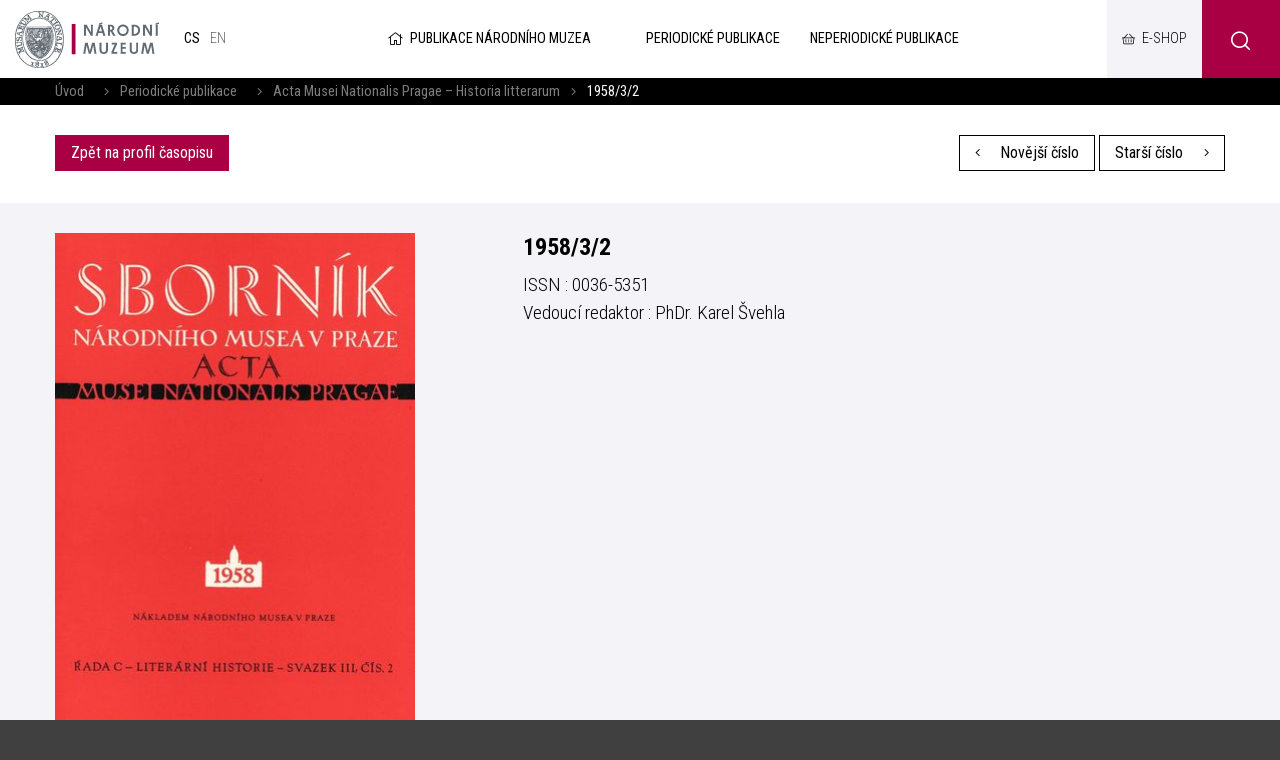

--- FILE ---
content_type: text/html; charset=UTF-8
request_url: https://publikace.nm.cz/periodicke-publikace/amnphl/3-2
body_size: 5046
content:
<!DOCTYPE html>
<html>

<head>
	    <meta charset="utf-8"/>
		<link href="//fonts.googleapis.com/css?family=Playfair+Display:700|Roboto+Condensed:300,300i,400,700,700i&amp;amp;subset=latin-ext" rel="stylesheet" type="text/css"/>


	
    <link href="/css/d6d42e6a1a7090cc02667a84e5a322cf.css?b8960dc4?new" rel="stylesheet" type="text/css"/>


	<title>3-2 - Národní muzeum</title>
<meta name="Keywords" content="3-2 - Národní muzeum">
<meta name="Description" content="">
				<meta property="og:image" content="https://publikace.nm.cz/file/235657f9918bcbf086c435c5fa2a2642/21860/1958-2.jpg">
				<meta property="og:image:width" content="847">
				<meta property="og:image:height" content="1200">
				<meta property="og:title" content="3-2 - Národní muzeum">
					<meta property="og:site_name" content="Národní muzeum">
		    <meta name="author" content="Národní Muzeum"/>

    <meta name="MobileOptimized" content="width"/>
    <meta name="HandheldFriendly" content="true"/>
    <meta name="viewport" content="width=device-width, initial-scale=1.0, user-scalable=yes"/>

		<link rel="icon" type="image/png" href="https://publikace.nm.cz/file/ad1e3d8b659d4c5536c61a5d693fed81/4/favicon/nmicon.png">
	    
    <script nonce="7504012db70e2c4fe4edac69b6139b5523dd2703">
        (function(i,s,o,g,r,a,m){i['GoogleAnalyticsObject']=r;i[r]=i[r]||function(){
            (i[r].q=i[r].q||[]).push(arguments)},i[r].l=1*new Date();a=s.createElement(o),
            m=s.getElementsByTagName(o)[0];a.async=1;a.src=g;m.parentNode.insertBefore(a,m)
        })(window,document,'script','https://www.google-analytics.com/analytics.js','ga');

        ga('create', 'UA-23822512-2', 'auto');
        ga('send', 'pageview');

    </script>

	<meta name="robots" content="index,follow"> 

    <meta name="have-i-been-pwned-verification" value="c1ec10db4b41ce6d335396b2e6d54b08">

    <script type="text/javascript" src="/scripts/jquery-2.2.4.min.js" nonce="7504012db70e2c4fe4edac69b6139b5523dd2703"></script>
</head>

<body class="cs">
<div id="page" >

    <header role="banner">
        <div class="section">
            <div class="header">
                <div class="header__item">
                    <div class="logo">
												                        <a href="https://www.nm.cz/" title="Úvodní stránka"><img
                                    src="/img/logo.png" alt=""
                                    srcset="/img/logo.png 1x, /img/logo-2x.png 2x, /img/logo-3x.png 3x">
                        </a>
                    </div>

					<div class="lang">
						            <span>
            cs            </span>
					
			            <a title="English"
               href="/en/periodicals/amnphl/3-2"
               class="en">
				en</a>
			</div><!-- /mutace -->


                </div>

                <div class="header__item">
					                    <a class="publLogo" href="https://publikace.nm.cz/"
                       title="Úvodní stránka"><i aria-hidden="true" class="fa minw fa-home"></i>Publikace Národního muzea                    </a>
                    <nav class="topNav" role="navigation">
						





    <ul level="1">

                                                            

            <li  id="li505">
              <a  href="/periodicke-publikace"><span>Periodické publikace
<!-- by Texy2! -->                                                 <span class="open SubmenuOnClick" data-idprefix="" data-pageid="505"></span></span></a>
                
                
                





            </li>
                                                            

            <li  id="li506">
              <a  href="/neperiodicke-publikace"><span>Neperiodické publikace                                                 <span class="open SubmenuOnClick" data-idprefix="" data-pageid="506"></span></span></a>
                
                
                





            </li>
            </ul>


        


                    </nav>
                </div>

                <div class="loginBox">
                    <a href="https://www.nm.cz/e-shop" target="_blank" class="userButton shopButton" title="E-shop"><span>E-shop</span></a>
                </div>

                <span class="menuBtn" id="menuBtn" title="Navigace"><span><em></em></span></span>
                <nav class="respNav" role="navigation">
                    <div class="respNav-in">
						

	<ul>
							 
							                    
			
			<li  id="liresp505">
                                          				<a  href="/periodicke-publikace"><span>Periodické publikace				            </span></a>

        
                     
				

			</li>
					 
							                    
			
			<li  id="liresp506">
                                          				<a  href="/neperiodicke-publikace"><span>Neperiodické publikace				            </span></a>

        
                     
				

			</li>
			</ul>
                    </div>
                </nav>
                <span id="dark"></span>

                    <div class="searchButton btn" id="searchButton"><i class="icon-search"></i></div>
                    <div class="search">
                        <div class="searchBox">
    <div class="searchBoxIn">
        <div class="section">
            <form action="https://publikace.nm.cz/vyhledavani" id="search" role="search" class="search"
                  method="get" aria-label="Fulltext vyhledávání" accesskey="4">
                <fieldset>
                    <input type="hidden" name="do-search" value="hledat"/>
                    <input name="q" class="pole searchbox searchField"
                           aria-label="hledaný text"
                           placeholder="hledaný text..." type="search" size="25"/>
                    <button type="submit" aria-label="Hledat"><i class="fa fa-search"
                                                                                                   aria-hidden="true"></i>
                    </button>
                    <span class="searchClose" aria-label="Skrýt vyhledávání"
                          role="button"><svg aria-hidden="true" fill="#ffffff" height="24" viewBox="0 0 24 24"
                                             width="24" xmlns="https://www.w3.org/2000/svg"><path
                                    d="M19 6.41L17.59 5 12 10.59 6.41 5 5 6.41 10.59 12 5 17.59 6.41 19 12 13.41 17.59 19 19 17.59 13.41 12z"/><path
                                    d="M0 0h24v24H0z" fill="none"/></svg></span>
                </fieldset>
            </form>
        </div>
    </div>
</div>                    </div>
            </div>
        </div>
    </header>

	
	<main role="main">
	<div class="breadCrumbs">
    <div class="section">
        <div>
            <a href="/"
               title="Hlavní stránka">Úvod</a>
			                &nbsp;&nbsp;    <i class="fa fa-angle-right"></i>
                <a href="/periodicke-publikace">Periodické publikace</a>
			                &nbsp;&nbsp;    <i class="fa fa-angle-right"></i>
                <a href="/periodicke-publikace/acta-musei-nationalis-pragae-historia-litterarum">Acta Musei Nationalis Pragae – Historia litterarum</a>
						                <i class="fa fa-angle-right"></i> <span>1958/3/2</span>
			        </div>
    </div>
</div>

    <section>
        <div class="section">
            <div class="content">
                <div class="inRow">
                    <div class="switchPubl">
						
                        <a href="/periodicke-publikace/acta-musei-nationalis-pragae-historia-litterarum"
                           class="btn">Zpět na profil časopisu</a>

                    </div>

                    <div class="switchPubl">
												                            <a href="/periodicke-publikace/amnphl/3-3-4" class="btn btn2 "
                               title="Novější číslo"><i aria-hidden="true"
                                                                            class="fa fa-angle-left left"></i> Novější číslo                            </a>
						
												                            <a href="/periodicke-publikace/amnphl/3-1" class="btn btn2 "
                               title="Starší číslo">Starší číslo <i
                                        aria-hidden="true" class="fa fa-angle-right right"></i></a>
						

                    </div>
                </div>
                <div class="row row-pad25 textLayout">
                    <div class="col-9 textLayoutL">

						                    </div>
                </div>
            </div>
        </div>
    </section>


    <section class="grayBox">
        <div class="section">
            <div class="content">

                <div class="pblBox">
                    <div class="pbl">
						                            <div class="pbl__img">
																                                    <picture>
										                                            <source srcset="https://publikace.nm.cz/file/235657f9918bcbf086c435c5fa2a2642/21860/publicationdetail/1958-2.jpg"
                                                    type="image/webp"
													>
										                                        <source srcset="https://publikace.nm.cz/file/235657f9918bcbf086c435c5fa2a2642/21860/publicationdetail/1958-2.jpg"
                                                type="image/jpeg"
												>
                                        <img src="https://publikace.nm.cz/file/235657f9918bcbf086c435c5fa2a2642/21860/publicationdetail/1958-2.jpg"
                                             alt="3-2"
                                             title="3-2"/>
                                    </picture>
								                            </div>
						
                        <div class="pbl__cont">
                            <h3 class="pbl__hdr">1958/3/2</h3>
                            <div class="perex">
								ISSN                                : 0036-5351                                <br>Vedoucí redaktor                                : PhDr. Karel Švehla                            </div>
							


						                  <form action="https://online.colosseum.eu/goodsadd" method="post" id="addToCartForm">
						
												</form>
						
						





                        </div>
                    </div>
                </div>
            </div>
        </div>
    </section>

	<section>
    <div class="section">
        <div class="content">
			
			                <div class="articleList">
											<article class="article">
    <div class="articleIn">
        <div class="articleCont">
            <h3 class="articleHdr"><a class="articleHdr__link" href="/periodicke-publikace/amnphl/3-2/vznik-bohemikalniho-programu-knihovny-narodniho-muzea-v-praze" title="Vznik bohemikálního programu Knihovny Národního muzea v Praze ">Vznik bohemikálního programu Knihovny Národního muzea v Praze </a></h3>
            <div class="articleInfo">
				Jaroslav Vrchotka            </div>
            <div class="articleText">
				            </div>
                    </div>
    </div>
</article>					
                </div>
																        </div>
    </div>
</section>


<script nonce="7504012db70e2c4fe4edac69b6139b5523dd2703">
    $(document).ready(function () {
        $('#yearselect').select2();
        $('#numberselect').select2();
    });


    $(document).ready(function () {
        $("#yearselect").change(function () {
            var selectedYear = $(this).val();
            $.each($('#numberselect option'), function () {
                if ($(this).val() != '') {
                    if ($(this).data("years").toLowerCase().indexOf(selectedYear.toLowerCase()) > 0) {
                        $(this).removeAttr("disabled");
                    } else {
                        $(this).prop('disabled', 'disabled');
                    }
                }
            });
            $('#numberselect').select2();
        });
    });
</script></main>

		
	    <main>
        <div class="windowPopup" id="windowPopup">
            <div class="windowPopupIn">
                <div class="window">
                    <div class="windowIn">
                        <div class="close cls"></div>
                        <center>
                            <br>
                            <br>
                            <h3 class="windowHeader"></h3>
                            <p>
                            </p>   <br>
                            <span class=" cls btn btn2">Rozumím</span>
                            <br>
                            <br>
                        </center>
                    </div>
                </div>
            </div>
        </div>
    </main>


    <div id="jsinsert">
    </div>
    <style>
        .cookieline {
            display: block;
            position: fixed;
            background: #a80042;
            background: rgba(168, 0, 66, 0.9);
            backdrop-filter: blur(10px);
            -webkit-backdrop-filter: blur(10px);
            bottom: 0;
            width: 100%;
            padding: 15px 15px;
            z-index: 9999;
            color: white;
        }

        .cookieline .btn {
            float: right;
            background: white;
            color: black;
        }

        .cookieline .texty {
            padding: 5px;
        }

        .cookieline .num {
            margin: -2px 5px 0 5px
        }

        .cookieline .price {
            font-weight: bold;
        }
    </style>


    <footer role="contentinfo">
        <div class="section">
            <div class="fMenu">
                <ul>
                    <li>
                        <a href=""><img
                                    src="/img/logo-white.png" alt=""
                                    srcset="/img/logo-white.png 1x, /img/logo-white-2x.png 2x, /img/logo-white-3x.png 3x"></a>
                    </li>
					                        <li>
                            <a href="https://www.nm.cz/spoluprace">Spolupráce</a>

                            <ul>
								                                    <li>
                                        <a href="https://www.nm.cz/spoluprace/narodni-muzeum-pomaha">Národní muzeum pomáhá</a>
                                    </li>
								                                    <li>
                                        <a href="https://www.nm.cz/spoluprace/sponzorstvi">Sponzorství</a>
                                    </li>
								                                    <li>
                                        <a href="https://www.nm.cz/spoluprace/pronajmy">Pronájmy</a>
                                    </li>
								                                    <li>
                                        <a href="https://www.nm.cz/spoluprace/stante-se-dobrovolnikem">Staňte se dobrovolníkem</a>
                                    </li>
								                                    <li>
                                        <a href="https://www.nm.cz/spoluprace/volna-mista">Volná místa </a>
                                    </li>
								                            </ul>
                        </li>
						                        <li>
                            <a href="https://www.nm.cz/pro-badatele">Pro badatele</a>

                            <ul>
								                                    <li>
                                        <a href="https://www.nm.cz/pro-badatele/odborne-slozky">Odborné složky</a>
                                    </li>
								                                    <li>
                                        <a href="https://www.nm.cz/pro-badatele/odborna-cinnost">Odborná činnost</a>
                                    </li>
								                                    <li>
                                        <a href="https://www.nm.cz/pro-badatele/staze-a-praxe">Stáže a praxe</a>
                                    </li>
								                            </ul>
                        </li>
						                        <li>
                            <a href="https://www.nm.cz/o-nas">O nás</a>

                            <ul>
								                                    <li>
                                        <a href="https://www.nm.cz/o-nas/novinky">Novinky</a>
                                    </li>
								                                    <li>
                                        <a href="https://www.nm.cz/o-nas/rada-narodniho-muzea">Rada Národního muzea</a>
                                    </li>
								                                    <li>
                                        <a href="https://www.nm.cz/o-nas/vedecka-rada">Vědecká rada</a>
                                    </li>
								                                    <li>
                                        <a href="https://www.nm.cz/o-nas/poradni-sbor-pro-sbirkotvornou-cinnost">Poradní sbor pro sbírkotvornou činnost</a>
                                    </li>
								                                    <li>
                                        <a href="https://www.nm.cz/o-nas/edicni-rada">Ediční rada</a>
                                    </li>
								                                    <li>
                                        <a href="https://www.nm.cz/o-nas/dulezite-dokumenty">Důležité dokumenty</a>
                                    </li>
								                                    <li>
                                        <a href="https://www.nm.cz/o-nas/kontakt">Kontakt</a>
                                    </li>
								                            </ul>
                        </li>
						
                    <li>
                        <ul>
							                                <li>
                                    <a href="https://www.nm.czhttps://www.mkcr.cz/">Ministerstvo kultury</a>
                                </li>
								                                <li>
                                    <a href="https://www.nm.cz/povinne-zverejnovane-informace">Povinně zveřejňované informace</a>
                                </li>
								                                <li>
                                    <a href="https://www.nm.cz/prohlaseni-o-pristupnosti">Prohlášení o přístupnosti</a>
                                </li>
								                                <li>
                                    <a href="https://www.nm.cz/ochrana-osobnich-udaju">Ochrana osobních údajů</a>
                                </li>
								                                <li>
                                    <a href="https://www.nm.cz/ochrana-oznamovatelu">Ochrana oznamovatelů</a>
                                </li>
								                                <li>
                                    <a href="https://www.nm.cz/obchodni-podminky">Obchodní podmínky</a>
                                </li>
								                                <li>
                                    <a href="https://www.nm.cz/nabidka-nepotrebneho-majetku">Nabídka nepotřebného majetku</a>
                                </li>
								                                <li>
                                    <a href="https://www.nm.cz/sitemap.xml">XML Sitemap</a>
                                </li>
								                                <li>
                                    <a href="https://www.nm.cz/mapa-webu">Mapa webu</a>
                                </li>
								                                <li>
                                    <a href="https://www.nm.czhttps://nm365.sharepoint.com/">Intranet Národního muzea</a>
                                </li>
								
                        </ul>
                    </li>

                </ul>
            </div>


            <div class="footer">
                <div class="row">
                    <div>
                        <p>Webové stránky:                            <a href="https://www.netservis.cz" target="_blank"><img src="/img/netservis.svg"
                                                                                    style="width: 73px; height:auto;"
                                                                                    alt=""></a>
                        </p>
                    </div>
                    <div>
                        <p>Zřizovatel: <img src="/img/minkul.svg" style="width: 90px; height: auto;"
                                                                alt=""></p>
                    </div>


                    <div class="soc">
                        <a href="https://www.facebook.com/narodnimuzeum/" target="_blank"><i
                                    class="fab fa-facebook-f"></i></a>
                        <a href="https://twitter.com/narodnimuzeum" target="_blank"><i class="fab fa-twitter"></i></a>
                        <a href="https://www.instagram.com/narodnimuzeum/" target="_blank"><i
                                    class="fab fa-instagram"></i></a>
                    </div>
                </div>
            </div>
        </div>
    </footer>


</div>
<!-- /#page -->




<script src="https://publikace.nm.cz/minifyjs/d7aa42e865e0502092cde8b43326ad9c.js?9-1-2020" type="text/javascript" charset="utf-8"
        nonce="7504012db70e2c4fe4edac69b6139b5523dd2703"></script>


<script nonce="7504012db70e2c4fe4edac69b6139b5523dd2703">

    $("#respNav .aktivni").closest(".subex").addClass("rozbal");

    $(".menunavopen").click(function (event) {
        event.preventDefault();

        if ($('#respNav').hasClass("rollOut")) {
            $(".topBar").removeClass('fixed2');
        } else {
            $(".topBar").addClass('fixed2');
        }

        $('#respNav').toggleClass('rollOut');
        $(this).toggleClass('fixed');


    });
</script>
</body>

</html>


--- FILE ---
content_type: text/xml; charset=utf-8
request_url: https://online.colosseum.eu/narodni-muzeum2/globalinfo?mrsid=143&full=1
body_size: 285
content:
<?xml version="1.0" encoding="UTF-8"?><GlobalInfo xmlns="http://colosseum.eu/colosseum/schemas/GlobalInfo.xsd"><urlInfo><logout>https://online.colosseum.eu/narodni-muzeum2/General/Account/Deauthorize?mrsid=143</logout><forgottenPassword>https://online.colosseum.eu/narodni-muzeum2/General/Account?mrsid=143#forgottenPassword</forgottenPassword><registration>https://online.colosseum.eu/narodni-muzeum2/General/Account/Register?mrsid=143</registration><orderList>https://online.colosseum.eu/narodni-muzeum2/General/MyAccount?mrsid=143</orderList><cart>https://online.colosseum.eu/narodni-muzeum2/standard/Cart/Index?mrsid=143</cart></urlInfo><accountInfo><authorized>false</authorized><name></name><externalSessionId></externalSessionId><sessionValidity>2026-02-01T02:29:44</sessionValidity><errors /></accountInfo><cartInfo><count>0</count><price>0</price><currency></currency><validity>0001-01-01T00:00:00</validity></cartInfo></GlobalInfo>